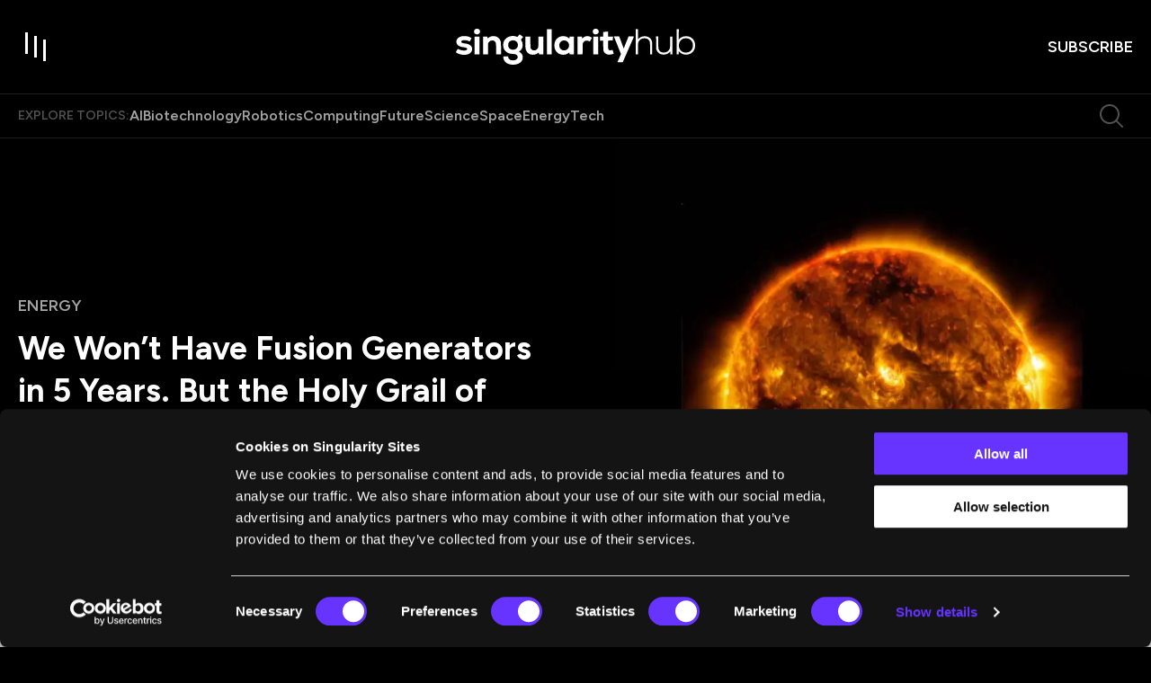

--- FILE ---
content_type: application/javascript; charset=UTF-8
request_url: https://singularityhub.com/_next/static/chunks/9808.a96fecb6098d9dc1.js
body_size: 399
content:
!function(){try{var e="undefined"!=typeof window?window:"undefined"!=typeof global?global:"undefined"!=typeof self?self:{},a=(new e.Error).stack;a&&(e._sentryDebugIds=e._sentryDebugIds||{},e._sentryDebugIds[a]="96e54491-1571-4e98-952b-56bacf8f8716",e._sentryDebugIdIdentifier="sentry-dbid-96e54491-1571-4e98-952b-56bacf8f8716")}catch(e){}}();"use strict";(self.webpackChunk_N_E=self.webpackChunk_N_E||[]).push([[9808],{59808:function(e,a,t){t.r(a);var i=t(85893),n=t(87357),d=t(67720),o=t(16722),r=t(79371),l=t(51594);let c=e=>{let{anchor:a,area:t,className:c,color:s="",customColor:b,frequency:f}=e,u=b||(0,o.Z)(s)||void 0;return(null==c?void 0:c.includes("is-style-dots"))?(0,i.jsx)(n.Z,Object.assign({className:c,"data-og-block-area":t,"data-og-block-nth":f,"data-og-block-type":l.Z.CoreSeparatorBlock,id:a,sx:{cursor:a?"pointer":"default",height:26,textAlign:"center",color:u,fontSize:24,lineHeight:.7,my:.5}},{children:"..."})):(0,i.jsx)(d.Z,{className:c,color:u,"data-og-block-area":t,"data-og-block-nth":f,"data-og-block-type":l.Z.CoreSeparatorBlock,id:a,sx:{cursor:a?"pointer":"default",mx:"auto",my:2,maxWidth:r.sW,"&.is-style-wide":{maxWidth:"none"}}})};a.default=c},16722:function(e,a){let t=e=>({"pale-pink":"#f78da7","vivid-red":"#cf2e2e","luminous-vivid-orange":"#ff6900","luminous-vivid-amber":"#fcb900","light-green-cyan":"#7bdcb5","vivid-green-cyan":"#00d084","pale-cyan-blue":"#8ed1fc","vivid-cyan-blue":"#0693e3","vivid-purple":"#9b51e0",white:"#fff","cyan-bluish-gray":"#abb8c3",black:"#000","very-dark-gray":"#313131","very-light-gray":"#eee"})[e]||"";a.Z=t}}]);

--- FILE ---
content_type: application/javascript; charset=UTF-8
request_url: https://singularityhub.com/_next/static/chunks/webpack-d3e7d284358bd078.js
body_size: 2827
content:
!function(){try{var e="undefined"!=typeof window?window:"undefined"!=typeof global?global:"undefined"!=typeof self?self:{},t=(new e.Error).stack;t&&(e._sentryDebugIds=e._sentryDebugIds||{},e._sentryDebugIds[t]="f7edb152-dec7-4cd7-ae4a-422742e08dd1",e._sentryDebugIdIdentifier="sentry-dbid-f7edb152-dec7-4cd7-ae4a-422742e08dd1")}catch(e){}}(),function(){"use strict";var e,t,n,r,f,a,c,o,d,u,i,b,l={},s={};function p(e){var t=s[e];if(void 0!==t)return t.exports;var n=s[e]={id:e,loaded:!1,exports:{}},r=!0;try{l[e].call(n.exports,n,n.exports,p),r=!1}finally{r&&delete s[e]}return n.loaded=!0,n.exports}p.m=l,e=[],p.O=function(t,n,r,f){if(n){f=f||0;for(var a=e.length;a>0&&e[a-1][2]>f;a--)e[a]=e[a-1];e[a]=[n,r,f];return}for(var c=1/0,a=0;a<e.length;a++){for(var n=e[a][0],r=e[a][1],f=e[a][2],o=!0,d=0;d<n.length;d++)c>=f&&Object.keys(p.O).every(function(e){return p.O[e](n[d])})?n.splice(d--,1):(o=!1,f<c&&(c=f));if(o){e.splice(a--,1);var u=r();void 0!==u&&(t=u)}}return t},p.n=function(e){var t=e&&e.__esModule?function(){return e.default}:function(){return e};return p.d(t,{a:t}),t},n=Object.getPrototypeOf?function(e){return Object.getPrototypeOf(e)}:function(e){return e.__proto__},p.t=function(e,r){if(1&r&&(e=this(e)),8&r||"object"==typeof e&&e&&(4&r&&e.__esModule||16&r&&"function"==typeof e.then))return e;var f=Object.create(null);p.r(f);var a={};t=t||[null,n({}),n([]),n(n)];for(var c=2&r&&e;"object"==typeof c&&!~t.indexOf(c);c=n(c))Object.getOwnPropertyNames(c).forEach(function(t){a[t]=function(){return e[t]}});return a.default=function(){return e},p.d(f,a),f},p.d=function(e,t){for(var n in t)p.o(t,n)&&!p.o(e,n)&&Object.defineProperty(e,n,{enumerable:!0,get:t[n]})},p.f={},p.e=function(e){return Promise.all(Object.keys(p.f).reduce(function(t,n){return p.f[n](e,t),t},[]))},p.u=function(e){return"static/chunks/"+(3714===e?"fec483df":e)+"."+({107:"c9f9ffa1ac451a95",236:"21af4a4a2b59b599",627:"2edfff5c9bf3908d",753:"56c8394195f2767a",997:"2488b3390e846c2d",1564:"80f935b2123dd01e",1676:"0b39cba1870760bb",1903:"780954a98b29a33a",1928:"bbc76a13b01d983c",1990:"671c467f3fae4f27",2093:"e61fb33ed0d9367c",2156:"2cabc31d76f3a105",2323:"2cecb2eea490f825",2333:"94764d1ee0eb4a20",2404:"d2307e3ff1242567",2424:"a834691832bb6800",2440:"68923b9261da6b40",2464:"7e6eaeae69649143",2471:"889ee220d69c3b54",2797:"72ac1cc805cbdf29",3123:"9d2ef29447e8628b",3198:"1c2cf2ffe1683770",3224:"65c724803ccb7a5c",3474:"6f9e466bb63875f9",3490:"49d662ce9ffb32b4",3691:"ae431e008a92a4a5",3714:"2bbdccf00f2ad958",3834:"92d540097e88710c",4328:"0e1dfe51c249938c",4625:"7050816fb9ed80f9",4887:"7a54c00a895428f2",4911:"0bf1c834117e6c64",4987:"ddad685d0194151f",5267:"8a7cfa2f22dda43e",5316:"1ba3c639bbe99380",5606:"c44e5b8056a4ef0b",5664:"ecb86798ec568691",5692:"2003f3e4aab29ef1",5877:"803e74ecb43b6554",5887:"90bc2ba5428d6e3f",7083:"ca9b1b2d2a31f2bb",7275:"fad0fe3033444636",7792:"f98ea770e7320318",7959:"ae9c3bba47f4a297",8062:"5c3ba7dca31fa738",8214:"99af18be6cbe7b2a",8494:"5ffce8b2a8bc5324",8578:"66413f9c57204c4f",8587:"274f023c1b313022",8777:"7a38ecfa9a36fd23",8931:"2dec754b83fad443",9016:"ded977ae33959042",9189:"151064b71baea26b",9249:"8d240aeb6a652801",9398:"60f941c4139fb17c",9456:"b32ccce884ae2a6f",9808:"a96fecb6098d9dc1",9821:"72211dec983f0425",9864:"f04d92675d849941",9888:"e0df7dba5af64141",9907:"fd18905b861fe242",9928:"c8a87baf5ea619f0",9932:"4db44c71b48361b5",9977:"4d3dce9a87a0d8a0"})[e]+".js"},p.miniCssF=function(e){return"static/css/"+({1928:"ee5c336ed6498872",2404:"ae4ed9c503fd1e33",2888:"04e642bfa1fe6a73",4987:"ac12bea9d4bd74d2"})[e]+".css"},p.g=function(){if("object"==typeof globalThis)return globalThis;try{return this||Function("return this")()}catch(e){if("object"==typeof window)return window}}(),p.o=function(e,t){return Object.prototype.hasOwnProperty.call(e,t)},r={},f="_N_E:",p.l=function(e,t,n,a){if(r[e]){r[e].push(t);return}if(void 0!==n)for(var c,o,d=document.getElementsByTagName("script"),u=0;u<d.length;u++){var i=d[u];if(i.getAttribute("src")==e||i.getAttribute("data-webpack")==f+n){c=i;break}}c||(o=!0,(c=document.createElement("script")).charset="utf-8",c.timeout=120,p.nc&&c.setAttribute("nonce",p.nc),c.setAttribute("data-webpack",f+n),c.src=p.tu(e)),r[e]=[t];var b=function(t,n){c.onerror=c.onload=null,clearTimeout(l);var f=r[e];if(delete r[e],c.parentNode&&c.parentNode.removeChild(c),f&&f.forEach(function(e){return e(n)}),t)return t(n)},l=setTimeout(b.bind(null,void 0,{type:"timeout",target:c}),12e4);c.onerror=b.bind(null,c.onerror),c.onload=b.bind(null,c.onload),o&&document.head.appendChild(c)},p.r=function(e){"undefined"!=typeof Symbol&&Symbol.toStringTag&&Object.defineProperty(e,Symbol.toStringTag,{value:"Module"}),Object.defineProperty(e,"__esModule",{value:!0})},p.nmd=function(e){return e.paths=[],e.children||(e.children=[]),e},p.tt=function(){return void 0===a&&(a={createScriptURL:function(e){return e}},"undefined"!=typeof trustedTypes&&trustedTypes.createPolicy&&(a=trustedTypes.createPolicy("nextjs#bundler",a))),a},p.tu=function(e){return p.tt().createScriptURL(e)},p.p="/_next/",c=function(e,t,n,r){var f=document.createElement("link");return f.rel="stylesheet",f.type="text/css",f.onerror=f.onload=function(a){if(f.onerror=f.onload=null,"load"===a.type)n();else{var c=a&&("load"===a.type?"missing":a.type),o=a&&a.target&&a.target.href||t,d=Error("Loading CSS chunk "+e+" failed.\n("+o+")");d.code="CSS_CHUNK_LOAD_FAILED",d.type=c,d.request=o,f.parentNode.removeChild(f),r(d)}},f.href=t,document.head.appendChild(f),f},o=function(e,t){for(var n=document.getElementsByTagName("link"),r=0;r<n.length;r++){var f=n[r],a=f.getAttribute("data-href")||f.getAttribute("href");if("stylesheet"===f.rel&&(a===e||a===t))return f}for(var c=document.getElementsByTagName("style"),r=0;r<c.length;r++){var f=c[r],a=f.getAttribute("data-href");if(a===e||a===t)return f}},d={2272:0},p.f.miniCss=function(e,t){d[e]?t.push(d[e]):0!==d[e]&&({1928:1,2404:1,4987:1})[e]&&t.push(d[e]=new Promise(function(t,n){var r=p.miniCssF(e),f=p.p+r;if(o(r,f))return t();c(e,f,t,n)}).then(function(){d[e]=0},function(t){throw delete d[e],t}))},u={2272:0},p.f.j=function(e,t){var n=p.o(u,e)?u[e]:void 0;if(0!==n){if(n)t.push(n[2]);else if(/^2(272|404)$/.test(e))u[e]=0;else{var r=new Promise(function(t,r){n=u[e]=[t,r]});t.push(n[2]=r);var f=p.p+p.u(e),a=Error();p.l(f,function(t){if(p.o(u,e)&&(0!==(n=u[e])&&(u[e]=void 0),n)){var r=t&&("load"===t.type?"missing":t.type),f=t&&t.target&&t.target.src;a.message="Loading chunk "+e+" failed.\n("+r+": "+f+")",a.name="ChunkLoadError",a.type=r,a.request=f,n[1](a)}},"chunk-"+e,e)}}},p.O.j=function(e){return 0===u[e]},i=function(e,t){var n,r,f=t[0],a=t[1],c=t[2],o=0;if(f.some(function(e){return 0!==u[e]})){for(n in a)p.o(a,n)&&(p.m[n]=a[n]);if(c)var d=c(p)}for(e&&e(t);o<f.length;o++)r=f[o],p.o(u,r)&&u[r]&&u[r][0](),u[r]=0;return p.O(d)},(b=self.webpackChunk_N_E=self.webpackChunk_N_E||[]).forEach(i.bind(null,0)),b.push=i.bind(null,b.push.bind(b))}();